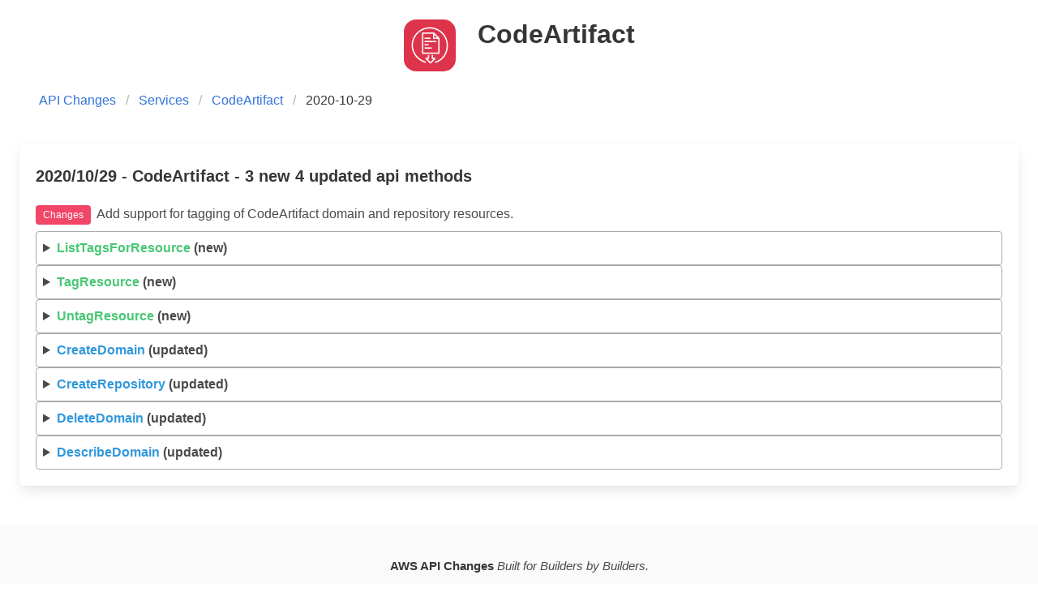

--- FILE ---
content_type: text/html
request_url: https://awsapichanges.info/archive/changes/12caed-codeartifact.html
body_size: 4309
content:
<!DOCTYPE html>
<html>
  <head>    
    <meta charset="utf-8">
    <meta name="viewport" content="width=device-width, initial-scale=1">
    <title>AWS API Changes</title>

    <!-- Analytics -->
    <script async src="https://www.googletagmanager.com/gtag/js?id=UA-2578679-3"></script>
    <script>
      window.dataLayer = window.dataLayer || [];
      function gtag(){dataLayer.push(arguments);}
      gtag('js', new Date());
      gtag('config', 'UA-2578679-3');
    </script>

    <link rel="stylesheet" href="/css/bulma.min.css"/>
    <link rel="stylesheet" href="/css/docutils.css"/>
    <link rel="stylesheet" href="/sprite/images.css"/>
    <link rel="stylesheet" href="/css/site.css"/>
    <link rel="alternate" type="application/rss+xml" title="AWS API Changes"
	  href="/feed/feed.rss"/>
<script type="text/javascript">
  function focusPermaLinks() {
     if (!(window.location.hash)) {
        return null;
     }
     var linkId = window.location.hash.substring(1);
     var methodDoc = document.getElementById(linkId)
     methodDoc.open = true;
     methodDoc.scrollIntoView();
  }
  window.onload = focusPermaLinks
</script>
  </head>
  <body>

    <section style="padding-bottom: 1em" class="section">
      <div class="container">
	<h1 class="title has-text-centered">
          <span class="is-inline-block sprite-images-aws-artifact">&nbsp;</span> &nbsp; CodeArtifact
	</h1>
      </div>
    </section>



<nav class="breadcrumb is-left" style="padding-left: 3em;" aria-label="breadcrumbs">
  <ul>
    <li><a href="/">API Changes</a></li>
    <li><a href="/archive/service">Services</a></li>
    <li><a href="/archive/service/codeartifact">CodeArtifact</a>
    <li class="is-active"><a href="#" aria-current="page">
	2020-10-29</a></li>
  </ul>
</nav>
    
    

<section class="section" style="padding-top: 1em">
  <div class="tile is-ancestor">
    <div class="tile is-12 is-vertical is-parent">
      <div class="tile is-child box">
	<p class="title is-5">
	    2020/10/29
	    - CodeArtifact -
3 new 4 updated 	    api methods
	</p>
	  <p style="margin-bottom: 0.5em">
    <span class="tag is-danger">Changes</span>&nbsp;
    Add support for tagging of CodeArtifact domain and repository resources.</p>

  <details id="ListTagsForResource">
    <summary><span class="has-text-success">ListTagsForResource</span>&nbsp;(new)</summary>
    <span><a href="#ListTagsForResource">Link ¶</a></span>
    <p>Gets information about AWS tags for a specified Amazon Resource Name (ARN) in AWS CodeArtifact.</p>
<p>See also: <a class="reference external" href="https://docs.aws.amazon.com/goto/WebAPI/codeartifact-2018-09-22/ListTagsForResource">AWS API Documentation</a></p>
<p><strong>Request Syntax</strong></p>
<pre class="literal-block">client.list_tags_for_resource(
    resourceArn='string'
)</pre>
<dl class="field-list">
<dt>type resourceArn</dt>
<dd><p>string</p>
</dd>
<dt>param resourceArn</dt>
<dd><p><strong>[REQUIRED]</strong></p>
<p>The Amazon Resource Name (ARN) of the resource to get tags for.</p>
</dd>
<dt>rtype</dt>
<dd><p>dict</p>
</dd>
<dt>returns</dt>
<dd><p><strong>Response Syntax</strong></p>
<pre class="literal-block">{
    'tags': [
        {
            'key': 'string',
            'value': 'string'
        },
    ]
}</pre>
<p><strong>Response Structure</strong></p>
<ul>
<li><p><em>(dict) --</em></p>
<ul>
<li><p><strong>tags</strong> <em>(list) --</em></p>
<p>A list of tag key and value pairs associated with the specified resource.</p>
<ul>
<li><p><em>(dict) --</em></p>
<p>A tag is a key-value pair that can be used to manage, search for, or filter resources in AWS CodeArtifact.</p>
<ul>
<li><p><strong>key</strong> <em>(string) --</em></p>
<p>The tag's key.</p>
</li>
<li><p><strong>value</strong> <em>(string) --</em></p>
<p>The tag's value.</p>
</li>
</ul>
</li>
</ul>
</li>
</ul>
</li>
</ul>
</dd>
</dl>

  </details>
  <details id="TagResource">
    <summary><span class="has-text-success">TagResource</span>&nbsp;(new)</summary>
    <span><a href="#TagResource">Link ¶</a></span>
    <p>Adds or updates tags for a resource in AWS CodeArtifact.</p>
<p>See also: <a class="reference external" href="https://docs.aws.amazon.com/goto/WebAPI/codeartifact-2018-09-22/TagResource">AWS API Documentation</a></p>
<p><strong>Request Syntax</strong></p>
<pre class="literal-block">client.tag_resource(
    resourceArn='string',
    tags=[
        {
            'key': 'string',
            'value': 'string'
        },
    ]
)</pre>
<dl class="field-list">
<dt>type resourceArn</dt>
<dd><p>string</p>
</dd>
<dt>param resourceArn</dt>
<dd><p><strong>[REQUIRED]</strong></p>
<p>The Amazon Resource Name (ARN) of the resource to which you want to add or update tags.</p>
</dd>
<dt>type tags</dt>
<dd><p>list</p>
</dd>
<dt>param tags</dt>
<dd><p><strong>[REQUIRED]</strong></p>
<p>The tags you want to modify or add to the resource.</p>
<ul>
<li><p><em>(dict) --</em></p>
<p>A tag is a key-value pair that can be used to manage, search for, or filter resources in AWS CodeArtifact.</p>
<ul>
<li><p><strong>key</strong> <em>(string) --</em> <strong>[REQUIRED]</strong></p>
<p>The tag's key.</p>
</li>
<li><p><strong>value</strong> <em>(string) --</em> <strong>[REQUIRED]</strong></p>
<p>The tag's value.</p>
</li>
</ul>
</li>
</ul>
</dd>
<dt>rtype</dt>
<dd><p>dict</p>
</dd>
<dt>returns</dt>
<dd><p><strong>Response Syntax</strong></p>
<pre class="literal-block">{}</pre>
<p><strong>Response Structure</strong></p>
<ul class="simple">
<li><p><em>(dict) --</em></p></li>
</ul>
</dd>
</dl>

  </details>
  <details id="UntagResource">
    <summary><span class="has-text-success">UntagResource</span>&nbsp;(new)</summary>
    <span><a href="#UntagResource">Link ¶</a></span>
    <p>Removes tags from a resource in AWS CodeArtifact.</p>
<p>See also: <a class="reference external" href="https://docs.aws.amazon.com/goto/WebAPI/codeartifact-2018-09-22/UntagResource">AWS API Documentation</a></p>
<p><strong>Request Syntax</strong></p>
<pre class="literal-block">client.untag_resource(
    resourceArn='string',
    tagKeys=[
        'string',
    ]
)</pre>
<dl class="field-list">
<dt>type resourceArn</dt>
<dd><p>string</p>
</dd>
<dt>param resourceArn</dt>
<dd><p><strong>[REQUIRED]</strong></p>
<p>The Amazon Resource Name (ARN) of the resource to which you want to remove tags.</p>
</dd>
<dt>type tagKeys</dt>
<dd><p>list</p>
</dd>
<dt>param tagKeys</dt>
<dd><p><strong>[REQUIRED]</strong></p>
<p>The tag key for each tag that you want to remove from the resource.</p>
<ul class="simple">
<li><p><em>(string) --</em></p></li>
</ul>
</dd>
<dt>rtype</dt>
<dd><p>dict</p>
</dd>
<dt>returns</dt>
<dd><p><strong>Response Syntax</strong></p>
<pre class="literal-block">{}</pre>
<p><strong>Response Structure</strong></p>
<ul class="simple">
<li><p><em>(dict) --</em></p></li>
</ul>
</dd>
</dl>

  </details>

  <details id="CreateDomain">
    <summary><span class="has-text-info">CreateDomain</span>&nbsp;(updated)</summary>
    <span><a href="#CreateDomain">Link ¶</a></span><br/>
    <span><em class="is-danger">Changes</em> (request, response)</span>
<br/>
    Request <pre>{'tags': [{'key': 'string', 'value': 'string'}]}</pre>
    Response <pre>{'domain': {'s3BucketArn': 'string'}}</pre>
    <p>Creates a domain. CodeArtifact <em>domains</em> make it easier to manage multiple repositories across an organization. You can use a domain to apply permissions across many repositories owned by different AWS accounts. An asset is stored only once in a domain, even if it's in multiple repositories.</p>
<p>Although you can have multiple domains, we recommend a single production domain that contains all published artifacts so that your development teams can find and share packages. You can use a second pre-production domain to test changes to the production domain configuration.</p>
<p>See also: <a class="reference external" href="https://docs.aws.amazon.com/goto/WebAPI/codeartifact-2018-09-22/CreateDomain">AWS API Documentation</a></p>
<p><strong>Request Syntax</strong></p>
<pre class="literal-block">client.create_domain(
    domain='string',
    encryptionKey='string',
    tags=[
        {
            'key': 'string',
            'value': 'string'
        },
    ]
)</pre>
<dl class="field-list">
<dt>type domain</dt>
<dd><p>string</p>
</dd>
<dt>param domain</dt>
<dd><p><strong>[REQUIRED]</strong></p>
<p>The name of the domain to create. All domain names in an AWS Region that are in the same AWS account must be unique. The domain name is used as the prefix in DNS hostnames. Do not use sensitive information in a domain name because it is publicly discoverable.</p>
</dd>
<dt>type encryptionKey</dt>
<dd><p>string</p>
</dd>
<dt>param encryptionKey</dt>
<dd><p>The encryption key for the domain. This is used to encrypt content stored in a domain. An encryption key can be a key ID, a key Amazon Resource Name (ARN), a key alias, or a key alias ARN. To specify an <span class="docutils literal">encryptionKey</span> , your IAM role must have <span class="docutils literal">kms:DescribeKey</span> and <span class="docutils literal">kms:CreateGrant</span> permissions on the encryption key that is used. For more information, see <a class="reference external" href="https://docs.aws.amazon.com/kms/latest/APIReference/API_DescribeKey.html#API_DescribeKey_RequestSyntax">DescribeKey</a> in the <em>AWS Key Management Service API Reference</em> and <a class="reference external" href="https://docs.aws.amazon.com/kms/latest/developerguide/kms-api-permissions-reference.html">AWS KMS API Permissions Reference</a> in the <em>AWS Key Management Service Developer Guide</em> .</p>
<div class="admonition warning">
<p class="admonition-title">Warning</p>
<p>CodeArtifact supports only symmetric CMKs. Do not associate an asymmetric CMK with your domain. For more information, see <a class="reference external" href="https://docs.aws.amazon.com/kms/latest/developerguide/symmetric-asymmetric.html">Using symmetric and asymmetric keys</a> in the <em>AWS Key Management Service Developer Guide</em> .</p>
</div>
</dd>
<dt>type tags</dt>
<dd><p>list</p>
</dd>
<dt>param tags</dt>
<dd><p>One or more tag key-value pairs for the domain.</p>
<ul>
<li><p><em>(dict) --</em></p>
<p>A tag is a key-value pair that can be used to manage, search for, or filter resources in AWS CodeArtifact.</p>
<ul>
<li><p><strong>key</strong> <em>(string) --</em> <strong>[REQUIRED]</strong></p>
<p>The tag's key.</p>
</li>
<li><p><strong>value</strong> <em>(string) --</em> <strong>[REQUIRED]</strong></p>
<p>The tag's value.</p>
</li>
</ul>
</li>
</ul>
</dd>
<dt>rtype</dt>
<dd><p>dict</p>
</dd>
<dt>returns</dt>
<dd><p><strong>Response Syntax</strong></p>
<pre class="literal-block">{
    'domain': {
        'name': 'string',
        'owner': 'string',
        'arn': 'string',
        'status': 'Active'|'Deleted',
        'createdTime': datetime(2015, 1, 1),
        'encryptionKey': 'string',
        'repositoryCount': 123,
        'assetSizeBytes': 123,
        's3BucketArn': 'string'
    }
}</pre>
<p><strong>Response Structure</strong></p>
<ul>
<li><p><em>(dict) --</em></p>
<ul>
<li><p><strong>domain</strong> <em>(dict) --</em></p>
<p>Contains information about the created domain after processing the request.</p>
<ul>
<li><p><strong>name</strong> <em>(string) --</em></p>
<p>The name of the domain.</p>
</li>
<li><p><strong>owner</strong> <em>(string) --</em></p>
<p>The AWS account ID that owns the domain.</p>
</li>
<li><p><strong>arn</strong> <em>(string) --</em></p>
<p>The Amazon Resource Name (ARN) of the domain.</p>
</li>
<li><p><strong>status</strong> <em>(string) --</em></p>
<p>The current status of a domain. The valid values are</p>
<ul class="simple">
<li><p><span class="docutils literal">Active</span></p></li>
<li><p><span class="docutils literal">Deleted</span></p></li>
</ul>
</li>
<li><p><strong>createdTime</strong> <em>(datetime) --</em></p>
<p>A timestamp that represents the date and time the domain was created.</p>
</li>
<li><p><strong>encryptionKey</strong> <em>(string) --</em></p>
<p>The ARN of an AWS Key Management Service (AWS KMS) key associated with a domain.</p>
</li>
<li><p><strong>repositoryCount</strong> <em>(integer) --</em></p>
<p>The number of repositories in the domain.</p>
</li>
<li><p><strong>assetSizeBytes</strong> <em>(integer) --</em></p>
<p>The total size of all assets in the domain.</p>
</li>
<li><p><strong>s3BucketArn</strong> <em>(string) --</em></p>
<p>The Amazon Resource Name (ARN) of the Amazon S3 bucket that is used to store package assets in the domain.</p>
</li>
</ul>
</li>
</ul>
</li>
</ul>
</dd>
</dl>

  </details>
  <details id="CreateRepository">
    <summary><span class="has-text-info">CreateRepository</span>&nbsp;(updated)</summary>
    <span><a href="#CreateRepository">Link ¶</a></span><br/>
    <span><em class="is-danger">Changes</em> (request)</span>
    <pre>{'tags': [{'key': 'string', 'value': 'string'}]}</pre>
    <p>Creates a repository.</p>
<p>See also: <a class="reference external" href="https://docs.aws.amazon.com/goto/WebAPI/codeartifact-2018-09-22/CreateRepository">AWS API Documentation</a></p>
<p><strong>Request Syntax</strong></p>
<pre class="literal-block">client.create_repository(
    domain='string',
    domainOwner='string',
    repository='string',
    description='string',
    upstreams=[
        {
            'repositoryName': 'string'
        },
    ],
    tags=[
        {
            'key': 'string',
            'value': 'string'
        },
    ]
)</pre>
<dl class="field-list">
<dt>type domain</dt>
<dd><p>string</p>
</dd>
<dt>param domain</dt>
<dd><p><strong>[REQUIRED]</strong></p>
<p>The domain that contains the created repository.</p>
</dd>
<dt>type domainOwner</dt>
<dd><p>string</p>
</dd>
<dt>param domainOwner</dt>
<dd><p>The 12-digit account number of the AWS account that owns the domain. It does not include dashes or spaces.</p>
</dd>
<dt>type repository</dt>
<dd><p>string</p>
</dd>
<dt>param repository</dt>
<dd><p><strong>[REQUIRED]</strong></p>
<p>The name of the repository to create.</p>
</dd>
<dt>type description</dt>
<dd><p>string</p>
</dd>
<dt>param description</dt>
<dd><p>A description of the created repository.</p>
</dd>
<dt>type upstreams</dt>
<dd><p>list</p>
</dd>
<dt>param upstreams</dt>
<dd><p>A list of upstream repositories to associate with the repository. The order of the upstream repositories in the list determines their priority order when AWS CodeArtifact looks for a requested package version. For more information, see <a class="reference external" href="https://docs.aws.amazon.com/codeartifact/latest/ug/repos-upstream.html">Working with upstream repositories</a> .</p>
<ul>
<li><p><em>(dict) --</em></p>
<p>Information about an upstream repository. A list of <span class="docutils literal">UpstreamRepository</span> objects is an input parameter to ` <span class="docutils literal">CreateRepository</span> <a class="reference external" href="https://docs.aws.amazon.com/codeartifact/latest/APIReference/API_CreateRepository">https://docs.aws.amazon.com/codeartifact/latest/APIReference/API_CreateRepository</a>.html`__ and ` <span class="docutils literal">UpdateRepository</span> <a class="reference external" href="https://docs.aws.amazon.com/codeartifact/latest/APIReference/API_UpdateRepository">https://docs.aws.amazon.com/codeartifact/latest/APIReference/API_UpdateRepository</a>.html`__ .</p>
<ul>
<li><p><strong>repositoryName</strong> <em>(string) --</em> <strong>[REQUIRED]</strong></p>
<p>The name of an upstream repository.</p>
</li>
</ul>
</li>
</ul>
</dd>
<dt>type tags</dt>
<dd><p>list</p>
</dd>
<dt>param tags</dt>
<dd><p>One or more tag key-value pairs for the repository.</p>
<ul>
<li><p><em>(dict) --</em></p>
<p>A tag is a key-value pair that can be used to manage, search for, or filter resources in AWS CodeArtifact.</p>
<ul>
<li><p><strong>key</strong> <em>(string) --</em> <strong>[REQUIRED]</strong></p>
<p>The tag's key.</p>
</li>
<li><p><strong>value</strong> <em>(string) --</em> <strong>[REQUIRED]</strong></p>
<p>The tag's value.</p>
</li>
</ul>
</li>
</ul>
</dd>
<dt>rtype</dt>
<dd><p>dict</p>
</dd>
<dt>returns</dt>
<dd><p><strong>Response Syntax</strong></p>
<pre class="literal-block">{
    'repository': {
        'name': 'string',
        'administratorAccount': 'string',
        'domainName': 'string',
        'domainOwner': 'string',
        'arn': 'string',
        'description': 'string',
        'upstreams': [
            {
                'repositoryName': 'string'
            },
        ],
        'externalConnections': [
            {
                'externalConnectionName': 'string',
                'packageFormat': 'npm'|'pypi'|'maven',
                'status': 'Available'
            },
        ]
    }
}</pre>
<p><strong>Response Structure</strong></p>
<ul>
<li><p><em>(dict) --</em></p>
<ul>
<li><p><strong>repository</strong> <em>(dict) --</em></p>
<p>Information about the created repository after processing the request.</p>
<ul>
<li><p><strong>name</strong> <em>(string) --</em></p>
<p>The name of the repository.</p>
</li>
<li><p><strong>administratorAccount</strong> <em>(string) --</em></p>
<p>The 12-digit account number of the AWS account that manages the repository.</p>
</li>
<li><p><strong>domainName</strong> <em>(string) --</em></p>
<p>The name of the domain that contains the repository.</p>
</li>
<li><p><strong>domainOwner</strong> <em>(string) --</em></p>
<p>The 12-digit account number of the AWS account that owns the domain that contains the repository. It does not include dashes or spaces.</p>
</li>
<li><p><strong>arn</strong> <em>(string) --</em></p>
<p>The Amazon Resource Name (ARN) of the repository.</p>
</li>
<li><p><strong>description</strong> <em>(string) --</em></p>
<p>A text description of the repository.</p>
</li>
<li><p><strong>upstreams</strong> <em>(list) --</em></p>
<p>A list of upstream repositories to associate with the repository. The order of the upstream repositories in the list determines their priority order when AWS CodeArtifact looks for a requested package version. For more information, see <a class="reference external" href="https://docs.aws.amazon.com/codeartifact/latest/ug/repos-upstream.html">Working with upstream repositories</a> .</p>
<ul>
<li><p><em>(dict) --</em></p>
<p>Information about an upstream repository.</p>
<ul>
<li><p><strong>repositoryName</strong> <em>(string) --</em></p>
<p>The name of an upstream repository.</p>
</li>
</ul>
</li>
</ul>
</li>
<li><p><strong>externalConnections</strong> <em>(list) --</em></p>
<p>An array of external connections associated with the repository.</p>
<ul>
<li><p><em>(dict) --</em></p>
<p>Contains information about the external connection of a repository.</p>
<ul>
<li><p><strong>externalConnectionName</strong> <em>(string) --</em></p>
<p>The name of the external connection associated with a repository.</p>
</li>
<li><p><strong>packageFormat</strong> <em>(string) --</em></p>
<p>The package format associated with a repository's external connection. The valid package formats are:</p>
<ul class="simple">
<li><p><span class="docutils literal">npm</span> : A Node Package Manager (npm) package.</p></li>
<li><p><span class="docutils literal">pypi</span> : A Python Package Index (PyPI) package.</p></li>
<li><p><span class="docutils literal">maven</span> : A Maven package that contains compiled code in a distributable format, such as a JAR file.</p></li>
</ul>
</li>
<li><p><strong>status</strong> <em>(string) --</em></p>
<p>The status of the external connection of a repository. There is one valid value, <span class="docutils literal">Available</span> .</p>
</li>
</ul>
</li>
</ul>
</li>
</ul>
</li>
</ul>
</li>
</ul>
</dd>
</dl>

  </details>
  <details id="DeleteDomain">
    <summary><span class="has-text-info">DeleteDomain</span>&nbsp;(updated)</summary>
    <span><a href="#DeleteDomain">Link ¶</a></span><br/>
    <span><em class="is-danger">Changes</em> (response)</span>
    <pre>{'domain': {'s3BucketArn': 'string'}}</pre>
    <p>Deletes a domain. You cannot delete a domain that contains repositories. If you want to delete a domain with repositories, first delete its repositories.</p>
<p>See also: <a class="reference external" href="https://docs.aws.amazon.com/goto/WebAPI/codeartifact-2018-09-22/DeleteDomain">AWS API Documentation</a></p>
<p><strong>Request Syntax</strong></p>
<pre class="literal-block">client.delete_domain(
    domain='string',
    domainOwner='string'
)</pre>
<dl class="field-list">
<dt>type domain</dt>
<dd><p>string</p>
</dd>
<dt>param domain</dt>
<dd><p><strong>[REQUIRED]</strong></p>
<p>The name of the domain to delete.</p>
</dd>
<dt>type domainOwner</dt>
<dd><p>string</p>
</dd>
<dt>param domainOwner</dt>
<dd><p>The 12-digit account number of the AWS account that owns the domain. It does not include dashes or spaces.</p>
</dd>
<dt>rtype</dt>
<dd><p>dict</p>
</dd>
<dt>returns</dt>
<dd><p><strong>Response Syntax</strong></p>
<pre class="literal-block">{
    'domain': {
        'name': 'string',
        'owner': 'string',
        'arn': 'string',
        'status': 'Active'|'Deleted',
        'createdTime': datetime(2015, 1, 1),
        'encryptionKey': 'string',
        'repositoryCount': 123,
        'assetSizeBytes': 123,
        's3BucketArn': 'string'
    }
}</pre>
<p><strong>Response Structure</strong></p>
<ul>
<li><p><em>(dict) --</em></p>
<ul>
<li><p><strong>domain</strong> <em>(dict) --</em></p>
<p>Contains information about the deleted domain after processing the request.</p>
<ul>
<li><p><strong>name</strong> <em>(string) --</em></p>
<p>The name of the domain.</p>
</li>
<li><p><strong>owner</strong> <em>(string) --</em></p>
<p>The AWS account ID that owns the domain.</p>
</li>
<li><p><strong>arn</strong> <em>(string) --</em></p>
<p>The Amazon Resource Name (ARN) of the domain.</p>
</li>
<li><p><strong>status</strong> <em>(string) --</em></p>
<p>The current status of a domain. The valid values are</p>
<ul class="simple">
<li><p><span class="docutils literal">Active</span></p></li>
<li><p><span class="docutils literal">Deleted</span></p></li>
</ul>
</li>
<li><p><strong>createdTime</strong> <em>(datetime) --</em></p>
<p>A timestamp that represents the date and time the domain was created.</p>
</li>
<li><p><strong>encryptionKey</strong> <em>(string) --</em></p>
<p>The ARN of an AWS Key Management Service (AWS KMS) key associated with a domain.</p>
</li>
<li><p><strong>repositoryCount</strong> <em>(integer) --</em></p>
<p>The number of repositories in the domain.</p>
</li>
<li><p><strong>assetSizeBytes</strong> <em>(integer) --</em></p>
<p>The total size of all assets in the domain.</p>
</li>
<li><p><strong>s3BucketArn</strong> <em>(string) --</em></p>
<p>The Amazon Resource Name (ARN) of the Amazon S3 bucket that is used to store package assets in the domain.</p>
</li>
</ul>
</li>
</ul>
</li>
</ul>
</dd>
</dl>

  </details>
  <details id="DescribeDomain">
    <summary><span class="has-text-info">DescribeDomain</span>&nbsp;(updated)</summary>
    <span><a href="#DescribeDomain">Link ¶</a></span><br/>
    <span><em class="is-danger">Changes</em> (response)</span>
    <pre>{'domain': {'s3BucketArn': 'string'}}</pre>
    <p>Returns a ` <span class="docutils literal">DomainDescription</span> <a class="reference external" href="https://docs.aws.amazon.com/codeartifact/latest/APIReference/API_DomainDescription">https://docs.aws.amazon.com/codeartifact/latest/APIReference/API_DomainDescription</a>.html`__ object that contains information about the requested domain.</p>
<p>See also: <a class="reference external" href="https://docs.aws.amazon.com/goto/WebAPI/codeartifact-2018-09-22/DescribeDomain">AWS API Documentation</a></p>
<p><strong>Request Syntax</strong></p>
<pre class="literal-block">client.describe_domain(
    domain='string',
    domainOwner='string'
)</pre>
<dl class="field-list">
<dt>type domain</dt>
<dd><p>string</p>
</dd>
<dt>param domain</dt>
<dd><p><strong>[REQUIRED]</strong></p>
<p>A string that specifies the name of the requested domain.</p>
</dd>
<dt>type domainOwner</dt>
<dd><p>string</p>
</dd>
<dt>param domainOwner</dt>
<dd><p>The 12-digit account number of the AWS account that owns the domain. It does not include dashes or spaces.</p>
</dd>
<dt>rtype</dt>
<dd><p>dict</p>
</dd>
<dt>returns</dt>
<dd><p><strong>Response Syntax</strong></p>
<pre class="literal-block">{
    'domain': {
        'name': 'string',
        'owner': 'string',
        'arn': 'string',
        'status': 'Active'|'Deleted',
        'createdTime': datetime(2015, 1, 1),
        'encryptionKey': 'string',
        'repositoryCount': 123,
        'assetSizeBytes': 123,
        's3BucketArn': 'string'
    }
}</pre>
<p><strong>Response Structure</strong></p>
<ul>
<li><p><em>(dict) --</em></p>
<ul>
<li><p><strong>domain</strong> <em>(dict) --</em></p>
<p>Information about a domain. A domain is a container for repositories. When you create a domain, it is empty until you add one or more repositories.</p>
<ul>
<li><p><strong>name</strong> <em>(string) --</em></p>
<p>The name of the domain.</p>
</li>
<li><p><strong>owner</strong> <em>(string) --</em></p>
<p>The AWS account ID that owns the domain.</p>
</li>
<li><p><strong>arn</strong> <em>(string) --</em></p>
<p>The Amazon Resource Name (ARN) of the domain.</p>
</li>
<li><p><strong>status</strong> <em>(string) --</em></p>
<p>The current status of a domain. The valid values are</p>
<ul class="simple">
<li><p><span class="docutils literal">Active</span></p></li>
<li><p><span class="docutils literal">Deleted</span></p></li>
</ul>
</li>
<li><p><strong>createdTime</strong> <em>(datetime) --</em></p>
<p>A timestamp that represents the date and time the domain was created.</p>
</li>
<li><p><strong>encryptionKey</strong> <em>(string) --</em></p>
<p>The ARN of an AWS Key Management Service (AWS KMS) key associated with a domain.</p>
</li>
<li><p><strong>repositoryCount</strong> <em>(integer) --</em></p>
<p>The number of repositories in the domain.</p>
</li>
<li><p><strong>assetSizeBytes</strong> <em>(integer) --</em></p>
<p>The total size of all assets in the domain.</p>
</li>
<li><p><strong>s3BucketArn</strong> <em>(string) --</em></p>
<p>The Amazon Resource Name (ARN) of the Amazon S3 bucket that is used to store package assets in the domain.</p>
</li>
</ul>
</li>
</ul>
</li>
</ul>
</dd>
</dl>

  </details>

      </div>
    </div>
  </div>
</section>


    <footer class="footer">
      <div class="content has-text-centered">
	<p>
	  <strong>AWS API Changes</strong>
	  <em>Built for Builders by Builders.</em>
	</p>
      </div>
    </footer>
  </body>
</html>

--- FILE ---
content_type: text/css
request_url: https://awsapichanges.info/sprite/images.css
body_size: 4866
content:
/* glue: 0.13 hash: 1d653541bb */
        .sprite-images-networking-content-delivery,
.sprite-images-media-services,
.sprite-images-management-governance,
.sprite-images-internet-of-things,
.sprite-images-games,
.sprite-images-front-end-web-mobile,
.sprite-images-elastic-load-balancing,
.sprite-images-developer-tools,
.sprite-images-database,
.sprite-images-contact-center,
.sprite-images-compute,
.sprite-images-aws-x-ray,
.sprite-images-aws-well-architected-tool,
.sprite-images-aws-waf,
.sprite-images-aws-trusted-advisor,
.sprite-images-aws-transfer-family,
.sprite-images-aws-systems-manager_compliance,
.sprite-images-aws-systems-manager,
.sprite-images-aws-support,
.sprite-images-aws-supply-chain,
.sprite-images-aws-storage-gateway,
.sprite-images-aws-step-functions,
.sprite-images-aws-snowball,
.sprite-images-aws-shield,
.sprite-images-aws-service-catalog,
.sprite-images-aws-serverless-application-repository,
.sprite-images-aws-security-incident-response,
.sprite-images-aws-security-hub,
.sprite-images-aws-secrets-manager,
.sprite-images-aws-robomaker,
.sprite-images-aws-resource-explorer,
.sprite-images-aws-resource-access-manager,
.sprite-images-aws-resilience-hub,
.sprite-images-aws-private-certificate-authority,
.sprite-images-aws-payment-cryptography,
.sprite-images-aws-parallel-computing-service,
.sprite-images-aws-outposts-family,
.sprite-images-aws-organizations_account,
.sprite-images-aws-organizations,
.sprite-images-aws-network-firewall,
.sprite-images-aws-migration-hub,
.sprite-images-aws-marketplace_dark,
.sprite-images-aws-mainframe-modernization,
.sprite-images-aws-license-manager,
.sprite-images-aws-launch-wizard,
.sprite-images-aws-lambda,
.sprite-images-aws-lake-formation,
.sprite-images-aws-key-management-service,
.sprite-images-aws-iot-greengrass,
.sprite-images-aws-iot-events,
.sprite-images-aws-iot-device-management_fleet-hub,
.sprite-images-aws-iot-core,
.sprite-images-aws-iot-button,
.sprite-images-aws-iot-analytics,
.sprite-images-aws-identity-and-access-management,
.sprite-images-aws-identity-access-management_iam-roles-anywhere,
.sprite-images-aws-identity-access-management_iam-access-analyzer,
.sprite-images-aws-iam-identity-center,
.sprite-images-aws-healthomics,
.sprite-images-aws-healthlake,
.sprite-images-aws-health-dashboard,
.sprite-images-aws-ground-station,
.sprite-images-aws-glue,
.sprite-images-aws-glue-databrew,
.sprite-images-aws-global-accelerator,
.sprite-images-aws-firewall-manager,
.sprite-images-aws-fault-injection-service,
.sprite-images-aws-entity-resolution,
.sprite-images-aws-end-user-messaging,
.sprite-images-aws-elemental-mediatailor,
.sprite-images-aws-elemental-mediastore,
.sprite-images-aws-elemental-mediapackage,
.sprite-images-aws-elemental-medialive,
.sprite-images-aws-elemental-mediaconvert,
.sprite-images-aws-elemental-mediaconnect,
.sprite-images-aws-elastic-beanstalk,
.sprite-images-aws-directory-service,
.sprite-images-aws-direct-connect,
.sprite-images-aws-device-farm,
.sprite-images-aws-deadline-cloud,
.sprite-images-aws-datasync,
.sprite-images-aws-database-migration-service,
.sprite-images-aws-data-exchange,
.sprite-images-aws-cost-explorer,
.sprite-images-aws-cost-and-usage-report,
.sprite-images-aws-control-tower,
.sprite-images-aws-config,
.sprite-images-aws-compute-optimizer,
.sprite-images-aws-codepipeline,
.sprite-images-aws-codedeploy,
.sprite-images-aws-codecommit,
.sprite-images-aws-codebuild,
.sprite-images-aws-codeartifact,
.sprite-images-aws-cloudtrail,
.sprite-images-aws-cloudhsm,
.sprite-images-aws-cloudformation,
.sprite-images-aws-cloud9,
.sprite-images-aws-cloud,
.sprite-images-aws-cloud-control-api,
.sprite-images-aws-clean-rooms,
.sprite-images-aws-chatbot,
.sprite-images-aws-certificate-manager,
.sprite-images-aws-budgets,
.sprite-images-aws-billing-conductor,
.sprite-images-aws-batch,
.sprite-images-aws-backup_gateway,
.sprite-images-aws-backup,
.sprite-images-aws-auto-scaling,
.sprite-images-aws-audit-manager,
.sprite-images-aws-artifact,
.sprite-images-aws-appsync,
.sprite-images-aws-application-auto-scaling,
.sprite-images-aws-appfabric,
.sprite-images-aws-appconfig,
.sprite-images-aws-app-runner,
.sprite-images-aws-app-mesh,
.sprite-images-aws-amplify,
.sprite-images-artificial-intelligence,
.sprite-images-analytics,
.sprite-images-amazon-workspaces-family,
.sprite-images-amazon-workmail,
.sprite-images-amazon-workdocs,
.sprite-images-amazon-workdocs-sdk,
.sprite-images-amazon-vpc-lattice,
.sprite-images-amazon-virtual-private-cloud,
.sprite-images-amazon-verified-permissions,
.sprite-images-amazon-translate,
.sprite-images-amazon-transcribe,
.sprite-images-amazon-timestream,
.sprite-images-amazon-textract,
.sprite-images-amazon-simple-storage-service,
.sprite-images-amazon-simple-storage-service-glacier,
.sprite-images-amazon-simple-queue-service,
.sprite-images-amazon-simple-notification-service,
.sprite-images-amazon-simple-email-service,
.sprite-images-amazon-security-lake,
.sprite-images-amazon-sagemaker_geospatial-ml,
.sprite-images-amazon-sagemaker,
.sprite-images-amazon-s3-on-outposts,
.sprite-images-amazon-route-53,
.sprite-images-amazon-rekognition,
.sprite-images-amazon-redshift,
.sprite-images-amazon-rds,
.sprite-images-amazon-quicksight,
.sprite-images-amazon-quantum-ledger-database,
.sprite-images-amazon-q,
.sprite-images-amazon-polly,
.sprite-images-amazon-pinpoint,
.sprite-images-amazon-personalize,
.sprite-images-amazon-opensearch-service,
.sprite-images-amazon-neptune,
.sprite-images-amazon-mq,
.sprite-images-amazon-memorydb,
.sprite-images-amazon-managed-workflows-for-apache-airflow,
.sprite-images-amazon-managed-streaming-for-apache-kafka,
.sprite-images-amazon-managed-service-for-prometheus,
.sprite-images-amazon-managed-grafana,
.sprite-images-amazon-managed-blockchain,
.sprite-images-amazon-macie,
.sprite-images-amazon-lookout-for-metrics,
.sprite-images-amazon-lookout-for-equipment,
.sprite-images-amazon-lightsail,
.sprite-images-amazon-lex,
.sprite-images-amazon-kinesis,
.sprite-images-amazon-kinesis-video-streams,
.sprite-images-amazon-kinesis-data-streams,
.sprite-images-amazon-keyspaces,
.sprite-images-amazon-interactive-video-service,
.sprite-images-amazon-inspector,
.sprite-images-amazon-guardduty,
.sprite-images-amazon-gamelift,
.sprite-images-amazon-fsx,
.sprite-images-amazon-forecast,
.sprite-images-amazon-finspace,
.sprite-images-amazon-eventbridge_scheduler,
.sprite-images-amazon-eventbridge_pipes,
.sprite-images-amazon-eventbridge,
.sprite-images-amazon-emr,
.sprite-images-amazon-elasticache,
.sprite-images-amazon-elastic-transcoder,
.sprite-images-amazon-elastic-kubernetes-service,
.sprite-images-amazon-elastic-inference,
.sprite-images-amazon-elastic-container-service,
.sprite-images-amazon-elastic-container-registry,
.sprite-images-amazon-elastic-block-store,
.sprite-images-amazon-efs,
.sprite-images-amazon-ec2,
.sprite-images-amazon-ec2-image-builder,
.sprite-images-amazon-ec2-auto-scaling,
.sprite-images-amazon-dynamodb,
.sprite-images-amazon-documentdb,
.sprite-images-amazon-devops-guru,
.sprite-images-amazon-detective,
.sprite-images-amazon-datazone,
.sprite-images-amazon-data-firehose,
.sprite-images-amazon-connect,
.sprite-images-amazon-comprehend,
.sprite-images-amazon-comprehend-medical,
.sprite-images-amazon-cognito,
.sprite-images-amazon-codeguru,
.sprite-images-amazon-codecatalyst,
.sprite-images-amazon-cloudwatch_synthetics,
.sprite-images-amazon-cloudwatch_evidently,
.sprite-images-amazon-cloudwatch_cross-account-observability,
.sprite-images-amazon-cloudwatch,
.sprite-images-amazon-clouds,
.sprite-images-amazon-cloudfront,
.sprite-images-amazon-cloud-directory,
.sprite-images-amazon-chime,
.sprite-images-amazon-braket,
.sprite-images-amazon-bedrock,
.sprite-images-amazon-aurora,
.sprite-images-amazon-athena,
.sprite-images-amazon-appstream-2,
.sprite-images-amazon-application-recovery-controller,
.sprite-images-amazon-appflow,
.sprite-images-amazon-api-gateway,
.sprite-images-alexa-for-business {
            background-image: url('images.png');
            background-repeat: no-repeat;
        }
        
        .sprite-images-networking-content-delivery {
            background-position: 0 0;
            width: 64px;
            height: 64px;
        }
        
        .sprite-images-media-services {
            background-position: -64px 0;
            width: 64px;
            height: 64px;
        }
        
        .sprite-images-management-governance {
            background-position: 0 -64px;
            width: 64px;
            height: 64px;
        }
        
        .sprite-images-internet-of-things {
            background-position: -64px -64px;
            width: 64px;
            height: 64px;
        }
        
        .sprite-images-games {
            background-position: -128px 0;
            width: 64px;
            height: 64px;
        }
        
        .sprite-images-front-end-web-mobile {
            background-position: -128px -64px;
            width: 64px;
            height: 64px;
        }
        
        .sprite-images-elastic-load-balancing {
            background-position: 0 -128px;
            width: 64px;
            height: 64px;
        }
        
        .sprite-images-developer-tools {
            background-position: -64px -128px;
            width: 64px;
            height: 64px;
        }
        
        .sprite-images-database {
            background-position: -128px -128px;
            width: 64px;
            height: 64px;
        }
        
        .sprite-images-contact-center {
            background-position: -192px 0;
            width: 64px;
            height: 64px;
        }
        
        .sprite-images-compute {
            background-position: -192px -64px;
            width: 64px;
            height: 64px;
        }
        
        .sprite-images-aws-x-ray {
            background-position: -192px -128px;
            width: 64px;
            height: 64px;
        }
        
        .sprite-images-aws-well-architected-tool {
            background-position: 0 -192px;
            width: 64px;
            height: 64px;
        }
        
        .sprite-images-aws-waf {
            background-position: -64px -192px;
            width: 64px;
            height: 64px;
        }
        
        .sprite-images-aws-trusted-advisor {
            background-position: -128px -192px;
            width: 64px;
            height: 64px;
        }
        
        .sprite-images-aws-transfer-family {
            background-position: -192px -192px;
            width: 64px;
            height: 64px;
        }
        
        .sprite-images-aws-systems-manager_compliance {
            background-position: -256px 0;
            width: 64px;
            height: 64px;
        }
        
        .sprite-images-aws-systems-manager {
            background-position: -256px -64px;
            width: 64px;
            height: 64px;
        }
        
        .sprite-images-aws-support {
            background-position: -256px -128px;
            width: 64px;
            height: 64px;
        }
        
        .sprite-images-aws-supply-chain {
            background-position: -256px -192px;
            width: 64px;
            height: 64px;
        }
        
        .sprite-images-aws-storage-gateway {
            background-position: 0 -256px;
            width: 64px;
            height: 64px;
        }
        
        .sprite-images-aws-step-functions {
            background-position: -64px -256px;
            width: 64px;
            height: 64px;
        }
        
        .sprite-images-aws-snowball {
            background-position: -128px -256px;
            width: 64px;
            height: 64px;
        }
        
        .sprite-images-aws-shield {
            background-position: -192px -256px;
            width: 64px;
            height: 64px;
        }
        
        .sprite-images-aws-service-catalog {
            background-position: -256px -256px;
            width: 64px;
            height: 64px;
        }
        
        .sprite-images-aws-serverless-application-repository {
            background-position: -320px 0;
            width: 64px;
            height: 64px;
        }
        
        .sprite-images-aws-security-incident-response {
            background-position: -320px -64px;
            width: 64px;
            height: 64px;
        }
        
        .sprite-images-aws-security-hub {
            background-position: -320px -128px;
            width: 64px;
            height: 64px;
        }
        
        .sprite-images-aws-secrets-manager {
            background-position: -320px -192px;
            width: 64px;
            height: 64px;
        }
        
        .sprite-images-aws-robomaker {
            background-position: -320px -256px;
            width: 64px;
            height: 64px;
        }
        
        .sprite-images-aws-resource-explorer {
            background-position: 0 -320px;
            width: 64px;
            height: 64px;
        }
        
        .sprite-images-aws-resource-access-manager {
            background-position: -64px -320px;
            width: 64px;
            height: 64px;
        }
        
        .sprite-images-aws-resilience-hub {
            background-position: -128px -320px;
            width: 64px;
            height: 64px;
        }
        
        .sprite-images-aws-private-certificate-authority {
            background-position: -192px -320px;
            width: 64px;
            height: 64px;
        }
        
        .sprite-images-aws-payment-cryptography {
            background-position: -256px -320px;
            width: 64px;
            height: 64px;
        }
        
        .sprite-images-aws-parallel-computing-service {
            background-position: -320px -320px;
            width: 64px;
            height: 64px;
        }
        
        .sprite-images-aws-outposts-family {
            background-position: -384px 0;
            width: 64px;
            height: 64px;
        }
        
        .sprite-images-aws-organizations_account {
            background-position: -384px -64px;
            width: 64px;
            height: 64px;
        }
        
        .sprite-images-aws-organizations {
            background-position: -384px -128px;
            width: 64px;
            height: 64px;
        }
        
        .sprite-images-aws-network-firewall {
            background-position: -384px -192px;
            width: 64px;
            height: 64px;
        }
        
        .sprite-images-aws-migration-hub {
            background-position: -384px -256px;
            width: 64px;
            height: 64px;
        }
        
        .sprite-images-aws-marketplace_dark {
            background-position: -384px -320px;
            width: 64px;
            height: 64px;
        }
        
        .sprite-images-aws-mainframe-modernization {
            background-position: 0 -384px;
            width: 64px;
            height: 64px;
        }
        
        .sprite-images-aws-license-manager {
            background-position: -64px -384px;
            width: 64px;
            height: 64px;
        }
        
        .sprite-images-aws-launch-wizard {
            background-position: -128px -384px;
            width: 64px;
            height: 64px;
        }
        
        .sprite-images-aws-lambda {
            background-position: -192px -384px;
            width: 64px;
            height: 64px;
        }
        
        .sprite-images-aws-lake-formation {
            background-position: -256px -384px;
            width: 64px;
            height: 64px;
        }
        
        .sprite-images-aws-key-management-service {
            background-position: -320px -384px;
            width: 64px;
            height: 64px;
        }
        
        .sprite-images-aws-iot-greengrass {
            background-position: -384px -384px;
            width: 64px;
            height: 64px;
        }
        
        .sprite-images-aws-iot-events {
            background-position: -448px 0;
            width: 64px;
            height: 64px;
        }
        
        .sprite-images-aws-iot-device-management_fleet-hub {
            background-position: -448px -64px;
            width: 64px;
            height: 64px;
        }
        
        .sprite-images-aws-iot-core {
            background-position: -448px -128px;
            width: 64px;
            height: 64px;
        }
        
        .sprite-images-aws-iot-button {
            background-position: -448px -192px;
            width: 64px;
            height: 64px;
        }
        
        .sprite-images-aws-iot-analytics {
            background-position: -448px -256px;
            width: 64px;
            height: 64px;
        }
        
        .sprite-images-aws-identity-and-access-management {
            background-position: -448px -320px;
            width: 64px;
            height: 64px;
        }
        
        .sprite-images-aws-identity-access-management_iam-roles-anywhere {
            background-position: -448px -384px;
            width: 64px;
            height: 64px;
        }
        
        .sprite-images-aws-identity-access-management_iam-access-analyzer {
            background-position: 0 -448px;
            width: 64px;
            height: 64px;
        }
        
        .sprite-images-aws-iam-identity-center {
            background-position: -64px -448px;
            width: 64px;
            height: 64px;
        }
        
        .sprite-images-aws-healthomics {
            background-position: -128px -448px;
            width: 64px;
            height: 64px;
        }
        
        .sprite-images-aws-healthlake {
            background-position: -192px -448px;
            width: 64px;
            height: 64px;
        }
        
        .sprite-images-aws-health-dashboard {
            background-position: -256px -448px;
            width: 64px;
            height: 64px;
        }
        
        .sprite-images-aws-ground-station {
            background-position: -320px -448px;
            width: 64px;
            height: 64px;
        }
        
        .sprite-images-aws-glue {
            background-position: -384px -448px;
            width: 64px;
            height: 64px;
        }
        
        .sprite-images-aws-glue-databrew {
            background-position: -448px -448px;
            width: 64px;
            height: 64px;
        }
        
        .sprite-images-aws-global-accelerator {
            background-position: -512px 0;
            width: 64px;
            height: 64px;
        }
        
        .sprite-images-aws-firewall-manager {
            background-position: -512px -64px;
            width: 64px;
            height: 64px;
        }
        
        .sprite-images-aws-fault-injection-service {
            background-position: -512px -128px;
            width: 64px;
            height: 64px;
        }
        
        .sprite-images-aws-entity-resolution {
            background-position: -512px -192px;
            width: 64px;
            height: 64px;
        }
        
        .sprite-images-aws-end-user-messaging {
            background-position: -512px -256px;
            width: 64px;
            height: 64px;
        }
        
        .sprite-images-aws-elemental-mediatailor {
            background-position: -512px -320px;
            width: 64px;
            height: 64px;
        }
        
        .sprite-images-aws-elemental-mediastore {
            background-position: -512px -384px;
            width: 64px;
            height: 64px;
        }
        
        .sprite-images-aws-elemental-mediapackage {
            background-position: -512px -448px;
            width: 64px;
            height: 64px;
        }
        
        .sprite-images-aws-elemental-medialive {
            background-position: 0 -512px;
            width: 64px;
            height: 64px;
        }
        
        .sprite-images-aws-elemental-mediaconvert {
            background-position: -64px -512px;
            width: 64px;
            height: 64px;
        }
        
        .sprite-images-aws-elemental-mediaconnect {
            background-position: -128px -512px;
            width: 64px;
            height: 64px;
        }
        
        .sprite-images-aws-elastic-beanstalk {
            background-position: -192px -512px;
            width: 64px;
            height: 64px;
        }
        
        .sprite-images-aws-directory-service {
            background-position: -256px -512px;
            width: 64px;
            height: 64px;
        }
        
        .sprite-images-aws-direct-connect {
            background-position: -320px -512px;
            width: 64px;
            height: 64px;
        }
        
        .sprite-images-aws-device-farm {
            background-position: -384px -512px;
            width: 64px;
            height: 64px;
        }
        
        .sprite-images-aws-deadline-cloud {
            background-position: -448px -512px;
            width: 64px;
            height: 64px;
        }
        
        .sprite-images-aws-datasync {
            background-position: -512px -512px;
            width: 64px;
            height: 64px;
        }
        
        .sprite-images-aws-database-migration-service {
            background-position: -576px 0;
            width: 64px;
            height: 64px;
        }
        
        .sprite-images-aws-data-exchange {
            background-position: -576px -64px;
            width: 64px;
            height: 64px;
        }
        
        .sprite-images-aws-cost-explorer {
            background-position: -576px -128px;
            width: 64px;
            height: 64px;
        }
        
        .sprite-images-aws-cost-and-usage-report {
            background-position: -576px -192px;
            width: 64px;
            height: 64px;
        }
        
        .sprite-images-aws-control-tower {
            background-position: -576px -256px;
            width: 64px;
            height: 64px;
        }
        
        .sprite-images-aws-config {
            background-position: -576px -320px;
            width: 64px;
            height: 64px;
        }
        
        .sprite-images-aws-compute-optimizer {
            background-position: -576px -384px;
            width: 64px;
            height: 64px;
        }
        
        .sprite-images-aws-codepipeline {
            background-position: -576px -448px;
            width: 64px;
            height: 64px;
        }
        
        .sprite-images-aws-codedeploy {
            background-position: -576px -512px;
            width: 64px;
            height: 64px;
        }
        
        .sprite-images-aws-codecommit {
            background-position: 0 -576px;
            width: 64px;
            height: 64px;
        }
        
        .sprite-images-aws-codebuild {
            background-position: -64px -576px;
            width: 64px;
            height: 64px;
        }
        
        .sprite-images-aws-codeartifact {
            background-position: -128px -576px;
            width: 64px;
            height: 64px;
        }
        
        .sprite-images-aws-cloudtrail {
            background-position: -192px -576px;
            width: 64px;
            height: 64px;
        }
        
        .sprite-images-aws-cloudhsm {
            background-position: -256px -576px;
            width: 64px;
            height: 64px;
        }
        
        .sprite-images-aws-cloudformation {
            background-position: -320px -576px;
            width: 64px;
            height: 64px;
        }
        
        .sprite-images-aws-cloud9 {
            background-position: -384px -576px;
            width: 64px;
            height: 64px;
        }
        
        .sprite-images-aws-cloud {
            background-position: -448px -576px;
            width: 64px;
            height: 64px;
        }
        
        .sprite-images-aws-cloud-control-api {
            background-position: -512px -576px;
            width: 64px;
            height: 64px;
        }
        
        .sprite-images-aws-clean-rooms {
            background-position: -576px -576px;
            width: 64px;
            height: 64px;
        }
        
        .sprite-images-aws-chatbot {
            background-position: -640px 0;
            width: 64px;
            height: 64px;
        }
        
        .sprite-images-aws-certificate-manager {
            background-position: -640px -64px;
            width: 64px;
            height: 64px;
        }
        
        .sprite-images-aws-budgets {
            background-position: -640px -128px;
            width: 64px;
            height: 64px;
        }
        
        .sprite-images-aws-billing-conductor {
            background-position: -640px -192px;
            width: 64px;
            height: 64px;
        }
        
        .sprite-images-aws-batch {
            background-position: -640px -256px;
            width: 64px;
            height: 64px;
        }
        
        .sprite-images-aws-backup_gateway {
            background-position: -640px -320px;
            width: 64px;
            height: 64px;
        }
        
        .sprite-images-aws-backup {
            background-position: -640px -384px;
            width: 64px;
            height: 64px;
        }
        
        .sprite-images-aws-auto-scaling {
            background-position: -640px -448px;
            width: 64px;
            height: 64px;
        }
        
        .sprite-images-aws-audit-manager {
            background-position: -640px -512px;
            width: 64px;
            height: 64px;
        }
        
        .sprite-images-aws-artifact {
            background-position: -640px -576px;
            width: 64px;
            height: 64px;
        }
        
        .sprite-images-aws-appsync {
            background-position: 0 -640px;
            width: 64px;
            height: 64px;
        }
        
        .sprite-images-aws-application-auto-scaling {
            background-position: -64px -640px;
            width: 64px;
            height: 64px;
        }
        
        .sprite-images-aws-appfabric {
            background-position: -128px -640px;
            width: 64px;
            height: 64px;
        }
        
        .sprite-images-aws-appconfig {
            background-position: -192px -640px;
            width: 64px;
            height: 64px;
        }
        
        .sprite-images-aws-app-runner {
            background-position: -256px -640px;
            width: 64px;
            height: 64px;
        }
        
        .sprite-images-aws-app-mesh {
            background-position: -320px -640px;
            width: 64px;
            height: 64px;
        }
        
        .sprite-images-aws-amplify {
            background-position: -384px -640px;
            width: 64px;
            height: 64px;
        }
        
        .sprite-images-artificial-intelligence {
            background-position: -448px -640px;
            width: 64px;
            height: 64px;
        }
        
        .sprite-images-analytics {
            background-position: -512px -640px;
            width: 64px;
            height: 64px;
        }
        
        .sprite-images-amazon-workspaces-family {
            background-position: -576px -640px;
            width: 64px;
            height: 64px;
        }
        
        .sprite-images-amazon-workmail {
            background-position: -640px -640px;
            width: 64px;
            height: 64px;
        }
        
        .sprite-images-amazon-workdocs {
            background-position: -704px 0;
            width: 64px;
            height: 64px;
        }
        
        .sprite-images-amazon-workdocs-sdk {
            background-position: -704px -64px;
            width: 64px;
            height: 64px;
        }
        
        .sprite-images-amazon-vpc-lattice {
            background-position: -704px -128px;
            width: 64px;
            height: 64px;
        }
        
        .sprite-images-amazon-virtual-private-cloud {
            background-position: -704px -192px;
            width: 64px;
            height: 64px;
        }
        
        .sprite-images-amazon-verified-permissions {
            background-position: -704px -256px;
            width: 64px;
            height: 64px;
        }
        
        .sprite-images-amazon-translate {
            background-position: -704px -320px;
            width: 64px;
            height: 64px;
        }
        
        .sprite-images-amazon-transcribe {
            background-position: -704px -384px;
            width: 64px;
            height: 64px;
        }
        
        .sprite-images-amazon-timestream {
            background-position: -704px -448px;
            width: 64px;
            height: 64px;
        }
        
        .sprite-images-amazon-textract {
            background-position: -704px -512px;
            width: 64px;
            height: 64px;
        }
        
        .sprite-images-amazon-simple-storage-service {
            background-position: -704px -576px;
            width: 64px;
            height: 64px;
        }
        
        .sprite-images-amazon-simple-storage-service-glacier {
            background-position: -704px -640px;
            width: 64px;
            height: 64px;
        }
        
        .sprite-images-amazon-simple-queue-service {
            background-position: 0 -704px;
            width: 64px;
            height: 64px;
        }
        
        .sprite-images-amazon-simple-notification-service {
            background-position: -64px -704px;
            width: 64px;
            height: 64px;
        }
        
        .sprite-images-amazon-simple-email-service {
            background-position: -128px -704px;
            width: 64px;
            height: 64px;
        }
        
        .sprite-images-amazon-security-lake {
            background-position: -192px -704px;
            width: 64px;
            height: 64px;
        }
        
        .sprite-images-amazon-sagemaker_geospatial-ml {
            background-position: -256px -704px;
            width: 64px;
            height: 64px;
        }
        
        .sprite-images-amazon-sagemaker {
            background-position: -320px -704px;
            width: 64px;
            height: 64px;
        }
        
        .sprite-images-amazon-s3-on-outposts {
            background-position: -384px -704px;
            width: 64px;
            height: 64px;
        }
        
        .sprite-images-amazon-route-53 {
            background-position: -448px -704px;
            width: 64px;
            height: 64px;
        }
        
        .sprite-images-amazon-rekognition {
            background-position: -512px -704px;
            width: 64px;
            height: 64px;
        }
        
        .sprite-images-amazon-redshift {
            background-position: -576px -704px;
            width: 64px;
            height: 64px;
        }
        
        .sprite-images-amazon-rds {
            background-position: -640px -704px;
            width: 64px;
            height: 64px;
        }
        
        .sprite-images-amazon-quicksight {
            background-position: -704px -704px;
            width: 64px;
            height: 64px;
        }
        
        .sprite-images-amazon-quantum-ledger-database {
            background-position: -768px 0;
            width: 64px;
            height: 64px;
        }
        
        .sprite-images-amazon-q {
            background-position: -768px -64px;
            width: 64px;
            height: 64px;
        }
        
        .sprite-images-amazon-polly {
            background-position: -768px -128px;
            width: 64px;
            height: 64px;
        }
        
        .sprite-images-amazon-pinpoint {
            background-position: -768px -192px;
            width: 64px;
            height: 64px;
        }
        
        .sprite-images-amazon-personalize {
            background-position: -768px -256px;
            width: 64px;
            height: 64px;
        }
        
        .sprite-images-amazon-opensearch-service {
            background-position: -768px -320px;
            width: 64px;
            height: 64px;
        }
        
        .sprite-images-amazon-neptune {
            background-position: -768px -384px;
            width: 64px;
            height: 64px;
        }
        
        .sprite-images-amazon-mq {
            background-position: -768px -448px;
            width: 64px;
            height: 64px;
        }
        
        .sprite-images-amazon-memorydb {
            background-position: -768px -512px;
            width: 64px;
            height: 64px;
        }
        
        .sprite-images-amazon-managed-workflows-for-apache-airflow {
            background-position: -768px -576px;
            width: 64px;
            height: 64px;
        }
        
        .sprite-images-amazon-managed-streaming-for-apache-kafka {
            background-position: -768px -640px;
            width: 64px;
            height: 64px;
        }
        
        .sprite-images-amazon-managed-service-for-prometheus {
            background-position: -768px -704px;
            width: 64px;
            height: 64px;
        }
        
        .sprite-images-amazon-managed-grafana {
            background-position: 0 -768px;
            width: 64px;
            height: 64px;
        }
        
        .sprite-images-amazon-managed-blockchain {
            background-position: -64px -768px;
            width: 64px;
            height: 64px;
        }
        
        .sprite-images-amazon-macie {
            background-position: -128px -768px;
            width: 64px;
            height: 64px;
        }
        
        .sprite-images-amazon-lookout-for-metrics {
            background-position: -192px -768px;
            width: 64px;
            height: 64px;
        }
        
        .sprite-images-amazon-lookout-for-equipment {
            background-position: -256px -768px;
            width: 64px;
            height: 64px;
        }
        
        .sprite-images-amazon-lightsail {
            background-position: -320px -768px;
            width: 64px;
            height: 64px;
        }
        
        .sprite-images-amazon-lex {
            background-position: -384px -768px;
            width: 64px;
            height: 64px;
        }
        
        .sprite-images-amazon-kinesis {
            background-position: -448px -768px;
            width: 64px;
            height: 64px;
        }
        
        .sprite-images-amazon-kinesis-video-streams {
            background-position: -512px -768px;
            width: 64px;
            height: 64px;
        }
        
        .sprite-images-amazon-kinesis-data-streams {
            background-position: -576px -768px;
            width: 64px;
            height: 64px;
        }
        
        .sprite-images-amazon-keyspaces {
            background-position: -640px -768px;
            width: 64px;
            height: 64px;
        }
        
        .sprite-images-amazon-interactive-video-service {
            background-position: -704px -768px;
            width: 64px;
            height: 64px;
        }
        
        .sprite-images-amazon-inspector {
            background-position: -768px -768px;
            width: 64px;
            height: 64px;
        }
        
        .sprite-images-amazon-guardduty {
            background-position: -832px 0;
            width: 64px;
            height: 64px;
        }
        
        .sprite-images-amazon-gamelift {
            background-position: -832px -64px;
            width: 64px;
            height: 64px;
        }
        
        .sprite-images-amazon-fsx {
            background-position: -832px -128px;
            width: 64px;
            height: 64px;
        }
        
        .sprite-images-amazon-forecast {
            background-position: -832px -192px;
            width: 64px;
            height: 64px;
        }
        
        .sprite-images-amazon-finspace {
            background-position: -832px -256px;
            width: 64px;
            height: 64px;
        }
        
        .sprite-images-amazon-eventbridge_scheduler {
            background-position: -832px -320px;
            width: 64px;
            height: 64px;
        }
        
        .sprite-images-amazon-eventbridge_pipes {
            background-position: -832px -384px;
            width: 64px;
            height: 64px;
        }
        
        .sprite-images-amazon-eventbridge {
            background-position: -832px -448px;
            width: 64px;
            height: 64px;
        }
        
        .sprite-images-amazon-emr {
            background-position: -832px -512px;
            width: 64px;
            height: 64px;
        }
        
        .sprite-images-amazon-elasticache {
            background-position: -832px -576px;
            width: 64px;
            height: 64px;
        }
        
        .sprite-images-amazon-elastic-transcoder {
            background-position: -832px -640px;
            width: 64px;
            height: 64px;
        }
        
        .sprite-images-amazon-elastic-kubernetes-service {
            background-position: -832px -704px;
            width: 64px;
            height: 64px;
        }
        
        .sprite-images-amazon-elastic-inference {
            background-position: -832px -768px;
            width: 64px;
            height: 64px;
        }
        
        .sprite-images-amazon-elastic-container-service {
            background-position: 0 -832px;
            width: 64px;
            height: 64px;
        }
        
        .sprite-images-amazon-elastic-container-registry {
            background-position: -64px -832px;
            width: 64px;
            height: 64px;
        }
        
        .sprite-images-amazon-elastic-block-store {
            background-position: -128px -832px;
            width: 64px;
            height: 64px;
        }
        
        .sprite-images-amazon-efs {
            background-position: -192px -832px;
            width: 64px;
            height: 64px;
        }
        
        .sprite-images-amazon-ec2 {
            background-position: -256px -832px;
            width: 64px;
            height: 64px;
        }
        
        .sprite-images-amazon-ec2-image-builder {
            background-position: -320px -832px;
            width: 64px;
            height: 64px;
        }
        
        .sprite-images-amazon-ec2-auto-scaling {
            background-position: -384px -832px;
            width: 64px;
            height: 64px;
        }
        
        .sprite-images-amazon-dynamodb {
            background-position: -448px -832px;
            width: 64px;
            height: 64px;
        }
        
        .sprite-images-amazon-documentdb {
            background-position: -512px -832px;
            width: 64px;
            height: 64px;
        }
        
        .sprite-images-amazon-devops-guru {
            background-position: -576px -832px;
            width: 64px;
            height: 64px;
        }
        
        .sprite-images-amazon-detective {
            background-position: -640px -832px;
            width: 64px;
            height: 64px;
        }
        
        .sprite-images-amazon-datazone {
            background-position: -704px -832px;
            width: 64px;
            height: 64px;
        }
        
        .sprite-images-amazon-data-firehose {
            background-position: -768px -832px;
            width: 64px;
            height: 64px;
        }
        
        .sprite-images-amazon-connect {
            background-position: -832px -832px;
            width: 64px;
            height: 64px;
        }
        
        .sprite-images-amazon-comprehend {
            background-position: -896px 0;
            width: 64px;
            height: 64px;
        }
        
        .sprite-images-amazon-comprehend-medical {
            background-position: -896px -64px;
            width: 64px;
            height: 64px;
        }
        
        .sprite-images-amazon-cognito {
            background-position: -896px -128px;
            width: 64px;
            height: 64px;
        }
        
        .sprite-images-amazon-codeguru {
            background-position: -896px -192px;
            width: 64px;
            height: 64px;
        }
        
        .sprite-images-amazon-codecatalyst {
            background-position: -896px -256px;
            width: 64px;
            height: 64px;
        }
        
        .sprite-images-amazon-cloudwatch_synthetics {
            background-position: -896px -320px;
            width: 64px;
            height: 64px;
        }
        
        .sprite-images-amazon-cloudwatch_evidently {
            background-position: -896px -384px;
            width: 64px;
            height: 64px;
        }
        
        .sprite-images-amazon-cloudwatch_cross-account-observability {
            background-position: -896px -448px;
            width: 64px;
            height: 64px;
        }
        
        .sprite-images-amazon-cloudwatch {
            background-position: -896px -512px;
            width: 64px;
            height: 64px;
        }
        
        .sprite-images-amazon-clouds {
            background-position: -896px -576px;
            width: 64px;
            height: 64px;
        }
        
        .sprite-images-amazon-cloudfront {
            background-position: -896px -640px;
            width: 64px;
            height: 64px;
        }
        
        .sprite-images-amazon-cloud-directory {
            background-position: -896px -704px;
            width: 64px;
            height: 64px;
        }
        
        .sprite-images-amazon-chime {
            background-position: -896px -768px;
            width: 64px;
            height: 64px;
        }
        
        .sprite-images-amazon-braket {
            background-position: -896px -832px;
            width: 64px;
            height: 64px;
        }
        
        .sprite-images-amazon-bedrock {
            background-position: 0 -896px;
            width: 64px;
            height: 64px;
        }
        
        .sprite-images-amazon-aurora {
            background-position: -64px -896px;
            width: 64px;
            height: 64px;
        }
        
        .sprite-images-amazon-athena {
            background-position: -128px -896px;
            width: 64px;
            height: 64px;
        }
        
        .sprite-images-amazon-appstream-2 {
            background-position: -192px -896px;
            width: 64px;
            height: 64px;
        }
        
        .sprite-images-amazon-application-recovery-controller {
            background-position: -256px -896px;
            width: 64px;
            height: 64px;
        }
        
        .sprite-images-amazon-appflow {
            background-position: -320px -896px;
            width: 64px;
            height: 64px;
        }
        
        .sprite-images-amazon-api-gateway {
            background-position: -384px -896px;
            width: 64px;
            height: 64px;
        }
        
        .sprite-images-alexa-for-business {
            background-position: -448px -896px;
            width: 64px;
            height: 64px;
        }
        
        @media screen and (-webkit-min-device-pixel-ratio: 1.0), screen and (min--moz-device-pixel-ratio: 1.0), screen and (-o-min-device-pixel-ratio: 100/100), screen and (min-device-pixel-ratio: 1.0), screen and (min-resolution: 1.0dppx) {
            .sprite-images-networking-content-delivery,
    .sprite-images-media-services,
    .sprite-images-management-governance,
    .sprite-images-internet-of-things,
    .sprite-images-games,
    .sprite-images-front-end-web-mobile,
    .sprite-images-elastic-load-balancing,
    .sprite-images-developer-tools,
    .sprite-images-database,
    .sprite-images-contact-center,
    .sprite-images-compute,
    .sprite-images-aws-x-ray,
    .sprite-images-aws-well-architected-tool,
    .sprite-images-aws-waf,
    .sprite-images-aws-trusted-advisor,
    .sprite-images-aws-transfer-family,
    .sprite-images-aws-systems-manager_compliance,
    .sprite-images-aws-systems-manager,
    .sprite-images-aws-support,
    .sprite-images-aws-supply-chain,
    .sprite-images-aws-storage-gateway,
    .sprite-images-aws-step-functions,
    .sprite-images-aws-snowball,
    .sprite-images-aws-shield,
    .sprite-images-aws-service-catalog,
    .sprite-images-aws-serverless-application-repository,
    .sprite-images-aws-security-incident-response,
    .sprite-images-aws-security-hub,
    .sprite-images-aws-secrets-manager,
    .sprite-images-aws-robomaker,
    .sprite-images-aws-resource-explorer,
    .sprite-images-aws-resource-access-manager,
    .sprite-images-aws-resilience-hub,
    .sprite-images-aws-private-certificate-authority,
    .sprite-images-aws-payment-cryptography,
    .sprite-images-aws-parallel-computing-service,
    .sprite-images-aws-outposts-family,
    .sprite-images-aws-organizations_account,
    .sprite-images-aws-organizations,
    .sprite-images-aws-network-firewall,
    .sprite-images-aws-migration-hub,
    .sprite-images-aws-marketplace_dark,
    .sprite-images-aws-mainframe-modernization,
    .sprite-images-aws-license-manager,
    .sprite-images-aws-launch-wizard,
    .sprite-images-aws-lambda,
    .sprite-images-aws-lake-formation,
    .sprite-images-aws-key-management-service,
    .sprite-images-aws-iot-greengrass,
    .sprite-images-aws-iot-events,
    .sprite-images-aws-iot-device-management_fleet-hub,
    .sprite-images-aws-iot-core,
    .sprite-images-aws-iot-button,
    .sprite-images-aws-iot-analytics,
    .sprite-images-aws-identity-and-access-management,
    .sprite-images-aws-identity-access-management_iam-roles-anywhere,
    .sprite-images-aws-identity-access-management_iam-access-analyzer,
    .sprite-images-aws-iam-identity-center,
    .sprite-images-aws-healthomics,
    .sprite-images-aws-healthlake,
    .sprite-images-aws-health-dashboard,
    .sprite-images-aws-ground-station,
    .sprite-images-aws-glue,
    .sprite-images-aws-glue-databrew,
    .sprite-images-aws-global-accelerator,
    .sprite-images-aws-firewall-manager,
    .sprite-images-aws-fault-injection-service,
    .sprite-images-aws-entity-resolution,
    .sprite-images-aws-end-user-messaging,
    .sprite-images-aws-elemental-mediatailor,
    .sprite-images-aws-elemental-mediastore,
    .sprite-images-aws-elemental-mediapackage,
    .sprite-images-aws-elemental-medialive,
    .sprite-images-aws-elemental-mediaconvert,
    .sprite-images-aws-elemental-mediaconnect,
    .sprite-images-aws-elastic-beanstalk,
    .sprite-images-aws-directory-service,
    .sprite-images-aws-direct-connect,
    .sprite-images-aws-device-farm,
    .sprite-images-aws-deadline-cloud,
    .sprite-images-aws-datasync,
    .sprite-images-aws-database-migration-service,
    .sprite-images-aws-data-exchange,
    .sprite-images-aws-cost-explorer,
    .sprite-images-aws-cost-and-usage-report,
    .sprite-images-aws-control-tower,
    .sprite-images-aws-config,
    .sprite-images-aws-compute-optimizer,
    .sprite-images-aws-codepipeline,
    .sprite-images-aws-codedeploy,
    .sprite-images-aws-codecommit,
    .sprite-images-aws-codebuild,
    .sprite-images-aws-codeartifact,
    .sprite-images-aws-cloudtrail,
    .sprite-images-aws-cloudhsm,
    .sprite-images-aws-cloudformation,
    .sprite-images-aws-cloud9,
    .sprite-images-aws-cloud,
    .sprite-images-aws-cloud-control-api,
    .sprite-images-aws-clean-rooms,
    .sprite-images-aws-chatbot,
    .sprite-images-aws-certificate-manager,
    .sprite-images-aws-budgets,
    .sprite-images-aws-billing-conductor,
    .sprite-images-aws-batch,
    .sprite-images-aws-backup_gateway,
    .sprite-images-aws-backup,
    .sprite-images-aws-auto-scaling,
    .sprite-images-aws-audit-manager,
    .sprite-images-aws-artifact,
    .sprite-images-aws-appsync,
    .sprite-images-aws-application-auto-scaling,
    .sprite-images-aws-appfabric,
    .sprite-images-aws-appconfig,
    .sprite-images-aws-app-runner,
    .sprite-images-aws-app-mesh,
    .sprite-images-aws-amplify,
    .sprite-images-artificial-intelligence,
    .sprite-images-analytics,
    .sprite-images-amazon-workspaces-family,
    .sprite-images-amazon-workmail,
    .sprite-images-amazon-workdocs,
    .sprite-images-amazon-workdocs-sdk,
    .sprite-images-amazon-vpc-lattice,
    .sprite-images-amazon-virtual-private-cloud,
    .sprite-images-amazon-verified-permissions,
    .sprite-images-amazon-translate,
    .sprite-images-amazon-transcribe,
    .sprite-images-amazon-timestream,
    .sprite-images-amazon-textract,
    .sprite-images-amazon-simple-storage-service,
    .sprite-images-amazon-simple-storage-service-glacier,
    .sprite-images-amazon-simple-queue-service,
    .sprite-images-amazon-simple-notification-service,
    .sprite-images-amazon-simple-email-service,
    .sprite-images-amazon-security-lake,
    .sprite-images-amazon-sagemaker_geospatial-ml,
    .sprite-images-amazon-sagemaker,
    .sprite-images-amazon-s3-on-outposts,
    .sprite-images-amazon-route-53,
    .sprite-images-amazon-rekognition,
    .sprite-images-amazon-redshift,
    .sprite-images-amazon-rds,
    .sprite-images-amazon-quicksight,
    .sprite-images-amazon-quantum-ledger-database,
    .sprite-images-amazon-q,
    .sprite-images-amazon-polly,
    .sprite-images-amazon-pinpoint,
    .sprite-images-amazon-personalize,
    .sprite-images-amazon-opensearch-service,
    .sprite-images-amazon-neptune,
    .sprite-images-amazon-mq,
    .sprite-images-amazon-memorydb,
    .sprite-images-amazon-managed-workflows-for-apache-airflow,
    .sprite-images-amazon-managed-streaming-for-apache-kafka,
    .sprite-images-amazon-managed-service-for-prometheus,
    .sprite-images-amazon-managed-grafana,
    .sprite-images-amazon-managed-blockchain,
    .sprite-images-amazon-macie,
    .sprite-images-amazon-lookout-for-metrics,
    .sprite-images-amazon-lookout-for-equipment,
    .sprite-images-amazon-lightsail,
    .sprite-images-amazon-lex,
    .sprite-images-amazon-kinesis,
    .sprite-images-amazon-kinesis-video-streams,
    .sprite-images-amazon-kinesis-data-streams,
    .sprite-images-amazon-keyspaces,
    .sprite-images-amazon-interactive-video-service,
    .sprite-images-amazon-inspector,
    .sprite-images-amazon-guardduty,
    .sprite-images-amazon-gamelift,
    .sprite-images-amazon-fsx,
    .sprite-images-amazon-forecast,
    .sprite-images-amazon-finspace,
    .sprite-images-amazon-eventbridge_scheduler,
    .sprite-images-amazon-eventbridge_pipes,
    .sprite-images-amazon-eventbridge,
    .sprite-images-amazon-emr,
    .sprite-images-amazon-elasticache,
    .sprite-images-amazon-elastic-transcoder,
    .sprite-images-amazon-elastic-kubernetes-service,
    .sprite-images-amazon-elastic-inference,
    .sprite-images-amazon-elastic-container-service,
    .sprite-images-amazon-elastic-container-registry,
    .sprite-images-amazon-elastic-block-store,
    .sprite-images-amazon-efs,
    .sprite-images-amazon-ec2,
    .sprite-images-amazon-ec2-image-builder,
    .sprite-images-amazon-ec2-auto-scaling,
    .sprite-images-amazon-dynamodb,
    .sprite-images-amazon-documentdb,
    .sprite-images-amazon-devops-guru,
    .sprite-images-amazon-detective,
    .sprite-images-amazon-datazone,
    .sprite-images-amazon-data-firehose,
    .sprite-images-amazon-connect,
    .sprite-images-amazon-comprehend,
    .sprite-images-amazon-comprehend-medical,
    .sprite-images-amazon-cognito,
    .sprite-images-amazon-codeguru,
    .sprite-images-amazon-codecatalyst,
    .sprite-images-amazon-cloudwatch_synthetics,
    .sprite-images-amazon-cloudwatch_evidently,
    .sprite-images-amazon-cloudwatch_cross-account-observability,
    .sprite-images-amazon-cloudwatch,
    .sprite-images-amazon-clouds,
    .sprite-images-amazon-cloudfront,
    .sprite-images-amazon-cloud-directory,
    .sprite-images-amazon-chime,
    .sprite-images-amazon-braket,
    .sprite-images-amazon-bedrock,
    .sprite-images-amazon-aurora,
    .sprite-images-amazon-athena,
    .sprite-images-amazon-appstream-2,
    .sprite-images-amazon-application-recovery-controller,
    .sprite-images-amazon-appflow,
    .sprite-images-amazon-api-gateway,
    .sprite-images-alexa-for-business {
                background-image: url('images.png');
                -webkit-background-size: 960px 960px;
                -moz-background-size: 960px 960px;
                background-size: 960px 960px;
            }
        }
        